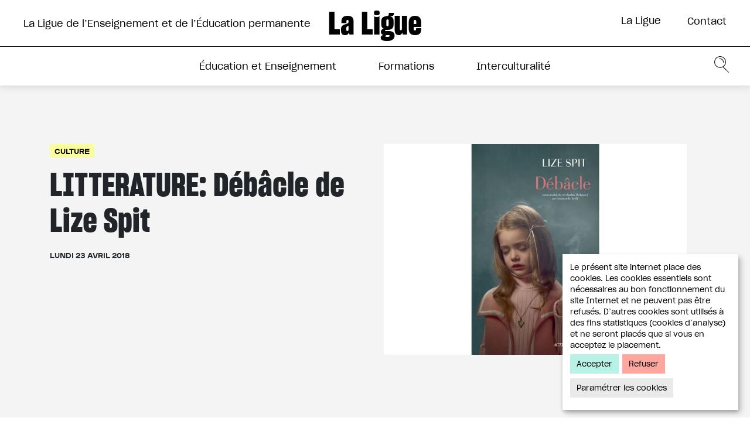

--- FILE ---
content_type: text/html; charset=UTF-8
request_url: https://ligue-enseignement.be/litterature-debacle-de-lize-spit
body_size: 8481
content:
<!DOCTYPE html><html lang="fr" dir="ltr" prefix="content: http://purl.org/rss/1.0/modules/content/ dc: http://purl.org/dc/terms/ foaf: http://xmlns.com/foaf/0.1/ og: http://ogp.me/ns# rdfs: http://www.w3.org/2000/01/rdf-schema# schema: http://schema.org/ sioc: http://rdfs.org/sioc/ns# sioct: http://rdfs.org/sioc/types# skos: http://www.w3.org/2004/02/skos/core# xsd: http://www.w3.org/2001/XMLSchema# "><head><meta charset="utf-8" /><link href="/libraries/civicrm/core/css/crm-i.css?r=bKL4ofr_FR" rel="stylesheet" /><link href="/libraries/civicrm/core/css/civicrm.css?r=bKL4ofr_FR" rel="stylesheet" /><meta name="description" content="Le 23 avril est la Journée mondiale du livre! Un événement annuel organisée par l&#039;UNESCO qui vise à promouvoir la lecture, la publication et les droits d&#039;auteur. Une belle occasion de partager avec vous un grand coup de coeur littéraire: Débâcle de Lize Spit" /><meta http-equiv="content-language" content="fr-FR" /><link rel="canonical" href="https://ligue-enseignement.be/litterature-debacle-de-lize-spit" /><link rel="image_src" href="https://ligue-enseignement.be/sites/default/files/styles/og_1200x630/public/imports/debacle-lize_spit2.jpg?itok=Lcdl_Ak0" /><meta name="author" content="Ligue de l&#039;Enseignement" /><meta property="og:site_name" content="La Ligue de l’Enseignement et de l’Éducation permanente" /><meta property="og:type" content="article" /><meta property="og:url" content="https://ligue-enseignement.be/litterature-debacle-de-lize-spit" /><meta property="og:title" content="LITTERATURE: Débâcle de Lize Spit" /><meta property="og:description" content="Le 23 avril est la Journée mondiale du livre! Un événement annuel organisée par l&#039;UNESCO qui vise à promouvoir la lecture, la publication et les droits d&#039;auteur. Une belle occasion de partager avec vous un grand coup de coeur littéraire: Débâcle de Lize Spit" /><meta property="og:image" content="https://ligue-enseignement.be/sites/default/files/styles/og_1200x630/public/imports/debacle-lize_spit2.jpg?itok=Lcdl_Ak0" /><meta property="og:image:width" content="1200" /><meta property="og:image:height" content="630" /><script async defer data-domain="ligue-enseignement.be" src="https://plausible.io/js/plausible.js"></script><script>window.plausible = window.plausible || function() { (window.plausible.q = window.plausible.q || []).push(arguments) }</script><meta name="Generator" content="Drupal 9 (https://www.drupal.org)" /><meta name="MobileOptimized" content="width" /><meta name="HandheldFriendly" content="true" /><meta name="viewport" content="width=device-width, initial-scale=1.0" /><link rel="icon" href="/sites/default/files/Liguelogo.png" type="image/png" /><link rel="alternate" hreflang="fr" href="https://ligue-enseignement.be/litterature-debacle-de-lize-spit" /><title>LITTERATURE: Débâcle de Lize Spit | La Ligue de l’Enseignement et de l’Éducation permanente</title><link rel="stylesheet" media="all" href="https://unpkg.com/orejime@2.1.1/dist/orejime.css" /><link rel="stylesheet" media="all" href="/sites/default/files/css/css_NhICCeToWv6_v0dBU4TeQzXAeIOEgrxBDdd1r5Ltg20.css" /><link rel="stylesheet" media="all" href="/sites/default/files/css/css_7POfQAD0GRMon3K0LTnHpn6h_9st1TemCtov5sqmPC0.css" /><link rel="stylesheet" media="all" href="https://fonts.googleapis.com/css?family=Archivo:400,400i,700,700i" /><link rel="stylesheet" media="all" href="/sites/default/files/css/css_6iYAk5QJ4DBeAG1TwczXeRDWO6eWnmR_yOhVZzxH91s.css" /><script src="https://use.fontawesome.com/releases/v6.1.0/js/all.js" defer crossorigin="anonymous"></script><script src="https://use.fontawesome.com/releases/v6.1.0/js/v4-shims.js" defer crossorigin="anonymous"></script></head><body class="path-node page-node-type-article"> <a href="#main-content" class="visually-hidden focusable skip-link"> Aller au contenu principal </a><div class="dialog-off-canvas-main-canvas" data-off-canvas-main-canvas> <header id="header"><div class="container-fluid "><div class="row"><div class="header-top"><div class="toggle-wrapper"> <a id="nav-toggle" class="hamburger-menu toggle-menu" href="#primary-nav"><div class="bar"></div></a></div><div class="region region-header"> <nav role="navigation" aria-labelledby="block-menuheader-menu" id="block-menuheader" class="block block-menu navigation menu--menu-header"><h2 class="visually-hidden" id="block-menuheader-menu">Menu header</h2><div id="secondary-nav"><ul class="menu ul-level-1"><li class="nav__item nav-item classic-layout has-children-2"> <a href="">La Ligue</a><div class="nav-panel--wrapper"><div class="nav-panel"><div class="container"><div class="row"><div class="col-12 col-md-4 menu-sidebar"> <a href="">La Ligue</a></div><div class="col-12 col-md-8 menu-links-wrapper"><ul class="menu ul-inner-level"><li class="menu-item"> <a href="/la-ligue/la-ligue-1" data-drupal-link-system-path="node/1809">À propos</a></li><li class="menu-item"> <a href="/actualites" data-drupal-link-system-path="actualites">Les actualités de la Ligue</a></li><li class="menu-item"> <a href="/la-ligue/lequipe-de-la-ligue" data-drupal-link-system-path="node/1808">Équipe</a></li><li class="menu-item menu-item--expanded"> <a href="/la-ligue/la-ligue-1/histoire-de-la-ligue" data-drupal-link-system-path="node/1848">Histoire</a><ul class="menu ul-inner-level"><li class="menu-item"> <a href="/la-ligue/histoire/1864%E2%80%931865-la-fondation" data-drupal-link-system-path="node/3511">1864 – 1865 : La fondation</a></li><li class="menu-item"> <a href="/la-ligue/histoire/1865-1880-periode-de-developpement" data-drupal-link-system-path="node/3512">1865 – 1880 : Période de développement</a></li><li class="menu-item"> <a href="/la-ligue/histoire/1884-1914-trente-ans-de-lutte" data-drupal-link-system-path="node/3515">1884 – 1914 : Trente ans de lutte</a></li><li class="menu-item"> <a href="/la-ligue/histoire/1918-1940-lentre-deux-guerres" data-drupal-link-system-path="node/3513">1918 – 1940 : L’entre-deux guerre</a></li><li class="menu-item"> <a href="/la-ligue/histoire/1945-1989-les-dernieres-decennies" data-drupal-link-system-path="node/3514">1945 – 1989 : Les dernières décennies</a></li></ul></li><li class="menu-item"> <a href="/la-ligue/prises-de-position" data-drupal-link-system-path="node/1852">Prises de positions</a></li><li class="menu-item"> <a href="/contact/devenir-membre" data-drupal-link-system-path="node/1849">Devenir membre</a></li><li class="menu-item"> <a href="/la-ligue/les-regionales-de-la-ligue-de-lenseignement" data-drupal-link-system-path="node/1850">Les régionales</a></li><li class="menu-item"> <a href="/la-ligue/partenaires" data-drupal-link-system-path="node/1851">Partenaires</a></li></ul></div></div></div></div></div></li><li class="menu-item"> <a href="/la-ligue/contact" data-drupal-link-system-path="node/3579">Contact</a></li></ul></div> </nav></div></div><div class="col-12 header-nav"><div id="header-logo"> <a href="/">La Ligue</a></div><div id="header-nav-logo"> <a href="/">La Ligue</a></div><div class="region region-navigation"><div id="block-identitedusite" class="block block-system block-system-branding-block"> <a href="/" title="Accueil" rel="home">La Ligue de l’Enseignement et de l’Éducation permanente</a></div><nav role="navigation" aria-labelledby="block-frontend-main-menu-menu" id="block-frontend-main-menu" class="block block-menu navigation menu--main"><h2 class="visually-hidden" id="block-frontend-main-menu-menu">Navigation principale</h2><div id="primary-nav"><ul class="menu ul-level-1"><li class="nav-section--education nav__item nav-item classic-layout has-children-2"> <a href="/education-enseignement" data-name="Actualités de l&#039;enseignement" data-drupal-link-system-path="node/1785">Éducation et Enseignement</a><div class="nav-panel--wrapper"><div class="nav-panel"><div class="container"><div class="row"><div class="col-12 col-md-4 menu-sidebar"> <a href="/education-enseignement" data-name="Actualités de l&#039;enseignement" data-drupal-link-system-path="node/1785">Éducation et Enseignement</a></div><div class="col-12 col-md-8 menu-links-wrapper"><ul class="menu ul-inner-level"><li class="menu-item menu-item--expanded"> <a href="/education-enseignement" data-drupal-link-system-path="node/1785">Revue éduquer</a><ul class="menu ul-inner-level"><li class="menu-item"> <a href="/education-enseignement/publications" data-drupal-link-system-path="education-enseignement/publications">Tous les numéros</a></li><li class="menu-item"> <a href="/education-enseignement/coup-de-crayon" data-drupal-link-system-path="node/1838">Galerie</a></li><li class="menu-item"> <a href="/education-enseignement/s-abonner" data-drupal-link-system-path="node/3709">S&#039;abonner</a></li><li class="menu-item"> <a href="/education-enseignement/contribuer" data-drupal-link-system-path="node/3613">Contribuer</a></li><li class="menu-item"> <a href="/ligne-editoriale-de-la-revue-eduquer" data-drupal-link-system-path="node/4554">Ligne éditoriale</a></li></ul></li><li class="menu-item menu-item--expanded"> <a href="/education-enseignement/communaute-francaise" data-drupal-link-system-path="node/1839">Enseignement</a><ul class="menu ul-inner-level"><li class="menu-item"> <a href="/education-enseignement/communaute-francaise" data-drupal-link-system-path="node/1839">Enseignement en Communauté française</a></li><li class="menu-item"> <a href="/education-enseignement/legislation" data-drupal-link-system-path="node/1841">Législation</a></li><li class="menu-item"> <a href="/calendrier-des-conges-scolaire" data-drupal-link-system-path="node/1845">Congés scolaires</a></li><li class="menu-item"> <a href="/etablissements" data-drupal-link-system-path="node/1792">Annuaire des écoles</a></li></ul></li><li class="separator menu-item"> <span>|</span></li><li class="menu-item"> <a href="/education-enseignement/etudes" data-drupal-link-system-path="education-enseignement/etudes">Études</a></li><li class="menu-item"> <a href="/education-enseignement/webinaires-videos" data-drupal-link-system-path="education-enseignement/webinaires-videos">Webinaires / Vidéos</a></li><li class="menu-item"> <a href="/ressources/projets-europeens-de-la-ligue" data-drupal-link-system-path="node/1846">Projets européens</a></li><li class="menu-item"> <a href="/outils-pedagogiques" data-drupal-link-system-path="node/4639">Outils pédagogiques</a></li></ul></div></div></div></div></div></li><li class="nav-section--formation nav__item nav-item classic-layout has-children-2"> <a href="/formations" data-name="Toutes les formations" data-drupal-link-system-path="formations">Formations</a><div class="nav-panel--wrapper"><div class="nav-panel"><div class="container"><div class="row"><div class="col-12 col-md-4 menu-sidebar"> <a href="/formations" data-name="Toutes les formations" data-drupal-link-system-path="formations">Formations</a></div><div class="col-12 col-md-8 menu-links-wrapper"><ul class="menu ul-inner-level"><li class="formationlist menu-item"> <a href="/formations" data-drupal-link-system-path="formations">Programme des formations</a><div class="views-element-container"><ul class="menu ul-inner-level"><li class="menu-item toutes-les-formations" ><a href="/formations" class="bef-link bef-link--selected">Toutes les formations</a></li><li class="menu-item"> <a href="/formations/Stages résidentiels de février 2026" class="bef-link ">Stages résidentiels de février 2026</a></li><li class="menu-item"> <a href="/formations/Stages résidentiels de juillet 2026" class="bef-link ">Stages résidentiels de juillet 2026</a></li><li class="menu-item"> <a href="/formations/Formations de longue durée" class="bef-link ">Formations de longue durée</a></li><li class="menu-item"> <a href="/formations/Management associatif" class="bef-link ">Management associatif</a></li><li class="menu-item"> <a href="/formations/Travailler dans le non marchand" class="bef-link ">Travailler dans le non marchand</a></li><li class="menu-item"> <a href="/formations/S&#039;émanciper par les langues" class="bef-link ">S&#039;émanciper par les langues</a></li><li class="menu-item"> <a href="/formations/Communication" class="bef-link ">Communication</a></li><li class="menu-item"> <a href="/formations/Animation socioculturelle et formation" class="bef-link ">Animation socioculturelle et formation</a></li><li class="menu-item"> <a href="/formations/Formations autour du livre" class="bef-link ">Formations autour du livre</a></li><li class="menu-item"> <a href="/formations/Aide et accompagnement" class="bef-link ">Aide et accompagnement</a></li><li class="menu-item"> <a href="/formations/Bien-être et développement personnel" class="bef-link ">Bien-être et développement personnel</a></li><li class="menu-item"> <a href="/formations/Formations en ligne" class="bef-link ">Formations en ligne</a></li></ul></div></li><li class="separator menu-item"> <span>|</span></li><li class="menu-item"> <a href="/formations/formation-a-la-carte" data-drupal-link-system-path="node/1793">Formations à la carte</a></li><li class="menu-item"> <a href="/formations/formateur-ices" data-drupal-link-system-path="formations/formateur-ices">Nos formateurs</a></li><li class="menu-item"> <a href="/formations/devenir-formateur" data-drupal-link-system-path="node/3584">Devenir formateur</a></li><li class="menu-item"> <a href="/formations/inscription-a-une-formation/conditions-inscription" data-drupal-link-system-path="node/1834">Conditions et règlement</a></li></ul></div></div></div></div></div></li><li class="nav-section--intercultu nav__item nav-item classic-layout has-children-2"> <a href="/interculturalite" data-name="Projet général" data-drupal-link-system-path="node/1786">Interculturalité</a><div class="nav-panel--wrapper"><div class="nav-panel"><div class="container"><div class="row"><div class="col-12 col-md-4 menu-sidebar"> <a href="/interculturalite" data-name="Projet général" data-drupal-link-system-path="node/1786">Interculturalité</a></div><div class="col-12 col-md-8 menu-links-wrapper"><ul class="menu ul-inner-level"><li class="menu-item"> <a href="/interculturalite/mission" data-drupal-link-system-path="node/1810">Mission</a></li><li class="menu-item menu-item--expanded"> <a href="/interculturalite/introduction" data-drupal-link-system-path="node/1819">Cours d’alphabétisation et Français Langue Étrangère</a><ul class="menu ul-inner-level"><li class="menu-item"> <a href="/interculturalite/introduction" data-drupal-link-system-path="node/1819">Introduction</a></li><li class="menu-item"> <a href="/interculturalite/projets-par-commune" data-drupal-link-system-path="node/1818">Projets par commune</a></li><li class="menu-item"> <a href="/interculturalite/cours-fle/realisations" data-drupal-link-system-path="node/1812">Réalisations</a></li><li class="menu-item"> <a href="/interculturalite/inscription" data-drupal-link-system-path="node/1826">Inscription</a></li></ul></li><li class="separator menu-item"> <span>|</span></li><li class="menu-item"> <a href="/interculturalite/archives" data-drupal-link-system-path="interculturalite/archives">Archives</a></li><li class="menu-item"> <a href="/interculturalite/partenariats" data-drupal-link-system-path="node/1828">Partenariats</a></li></ul></div></div></div></div></div></li></ul></div> </nav><div class="search-block-form block block-search container-inline" data-drupal-selector="search-block-form" id="block-formulairederecherche" role="search"><form action="/search/node" method="get" id="search-block-form" accept-charset="UTF-8"><div class="js-form-item form-item js-form-type-search form-type-search js-form-item-keys form-item-keys form-no-label"> <label for="edit-keys" class="visually-hidden">Rechercher</label> <input title="Saisir les termes à rechercher." data-drupal-selector="edit-keys" type="search" id="edit-keys" name="keys" value="" size="15" maxlength="128" class="form-search" /></div><div data-drupal-selector="edit-actions" class="form-actions js-form-wrapper form-wrapper" id="edit-actions"><input data-drupal-selector="edit-submit" type="submit" id="edit-submit" value="Rechercher" class="button js-form-submit form-submit" /></div></form></div></div></div></div></div></header><main id="main-content" class="main-content "><div class="region region-content"><div id="block-frontend-breadcrumbs" class="block block-system block-system-breadcrumb-block"> <nav class="breadcrumb" role="navigation" aria-labelledby="system-breadcrumb"><h2 id="system-breadcrumb" class="visually-hidden">Fil d'Ariane</h2><ol><li> <a href="/">Accueil</a></li></ol> </nav></div><div data-drupal-messages-fallback class="hidden"></div><div id="block-frontend-content" class="block block-system block-system-main-block"><div class="article-content"><div class="cover-wrapper"><div class="container"><div class="row"><div class="col-12 col-md-6 art-content"><div class="cat-tag--wrapper"><div class="cat-tag"> <a href="/taxonomy/term/118" hreflang="fr">Culture</a></div></div><h1>LITTERATURE: Débâcle de Lize Spit</h1><h4>Lundi 23 avril 2018</h4></div><div class="col-12 col-md-6"><div class="field field--name-field-cover-image field--type-entity-reference field--label-hidden field__item"><article class="media media--type-image media--view-mode-default"><div class="field field--name-field-media-image field--type-image field--label-hidden field__item"> <img src="/sites/default/files/styles/max_1300x1300/public/imports/debacle-lize_spit2.jpg?itok=mhTmSnqt" width="730" height="508" loading="lazy" typeof="foaf:Image" class="image-style-max-1300x1300" /></div> </article></div></div></div></div></div><div class="article-content"><div class="container"><div class="row"><div class="col-12 col-md-3"></div><div class="col-12 col-md-7"><div class="wysiwyg"><div property="schema:text" class="clearfix text-formatted field field--name-body field--type-text-with-summary field--label-hidden field__item"><p>Le 23 avril est la Journée mondiale du livre! Un événement annuel organisée par l'UNESCO qui vise à promouvoir la lecture, la publication et les droits d'auteur. Une belle occasion de partager avec vous un grand coup de coeur littéraire: Débâcle de <a class="profileLink" data-hovercard="/ajax/hovercard/user.php?id=723554478&amp;extragetparams=%7B%22fref%22%3A%22mentions%22%7D" data-hovercard-prefer-more-content-show="1" href="https://www.facebook.com/lize.spit?fref=mentions">Lize Spit</a></p><div class="text_exposed_show">À Bovenmeer, petit village flamand à la périphérie d'Anvers, seuls trois bébés sont nés en 1988 : Laurens, Pim et Eva. Condamnés à grandir ensemble, ces "trois mousquetaires" vont rapidement devenir inséparables. Pourtant, le passage de l'enfance à l'adolescence ne va pas se faire sans heurts. Pendant l’été caniculaire de 2002, une série de jeux pervers vont mettre à mal cette amitié et la faire basculer dans le drame. Un été meurtrier qui ôtera définitivement le voile de l'innocence d'Eva, blessée à jamais. Roman coup de poing, Débâcle, premier opus de Lize Spit (jeune auteure belge), a eu l'effet d'un séisme en Flandre. Avec une intrigue parfaitement distillée et une narration subtile, des personnages hauts en couleurs, parfois détestables, souvent attachants, qui fascinent… Lize Spit tient ses lecteur.trice.s en haleine... Une histoire qui remue... beaucoup! A lire! Consultez nos coups de coeur culturels sur le site de la Ligue: <a data-ft="{&quot;tn&quot;:&quot;-U&quot;}" data-lynx-mode="asynclazy" href="https://l.facebook.com/l.php?u=https%3A%2F%2Fligue-enseignement.be%2Fcoups-de-coeur%2F&amp;h=ATP0fzmB_fVX9Z2kIUUQh9dWhcMKM0lec5p20RNM2Ue7s_FYV6eGlQz_iTo6_WOXQGFPh4r1nCN2Ou3PssyWsDuKWUE9-gdaSbYfSyv31rdCRz34gY4Ec9BphJLUDPaJ_9Md7A" rel="nofollow noopener" target="_blank">https://ligue-enseignement.be/coups-de-coeur/</a></div></div></div><div></div></div></div></div></div><div class="revue-bandeau--wrapper"></div><div class="vue-mm-num--wrapper"><div class="container"><div class="row"><div class="col-12 mm-num--ttl"><h2>Du même numéro</h2></div></div><div class="row vue-mm-num"><div class="views-element-container"><div class="view view-sommaire view-id-sommaire view-display-id-block_meme_numero js-view-dom-id-cc069374f779c160688af745acdaaf4207ab64a761877d11c95e2fbe18cb5b42"></div></div></div></div></div><div class="vue-mm-num--wrapper simili-art"><div class="container"><div class="row"><div class="col-12 mm-num--ttl"><h2>Articles similaires</h2></div></div><div class="row vue-mm-num"><div class="views-element-container"></div></div></div></div></div></div></div></main><div class="footer--newsletter"><div class="container"><div class="row"><div class="col-12"><div id="mc_embed_signup" class="widget-box"><form action="https://ligue-enseignement.us6.list-manage.com/subscribe/post?u=9bfe8f16cb7a904861429f0f2&amp;id=a54bc10162" method="post" id="mc-embedded-subscribe-form" name="mc-embedded-subscribe-form" class="validate" target="_blank" novalidate><div class="mc-field-group input-group"><div class="head-mailchimp">Abonnez-vous gratuitement à notre newsletter</div><div class="clearfix"> <i class="icustom icustom-mail pull-left"></i><ul class="pull-left"><li><input type="checkbox" value="1" name="group[2581][1]" id="mce-group[2581]-2581-0" class="pull-left"> <label for="mce-group[2581]-2581-0">&nbsp;Formations</label></li><li><input type="checkbox" value="2" name="group[2581][2]" id="mce-group[2581]-2581-1" class="pull-left"> <label for="mce-group[2581]-2581-1">&nbsp;Revue de Presse</label></li><li><input type="checkbox" value="4" name="group[2581][4]" id="mce-group[2581]-2581-2" class="pull-left"> <label for="mce-group[2581]-2581-2">&nbsp;Publications</label></li></ul></div></div><div class="mc-field-group"><div class="input-append"> <input type="email" value="" name="EMAIL" id="mce-EMAIL" placeholder="Votre e-mail"> <input type="submit" value="S'inscrire" name="subscribe" id="mc-embedded-subscribe" class="btn"></button></div></div><div id="mce-responses" class="clear"><div class="response" id="mce-error-response" style="display:none"></div><div class="response" id="mce-success-response" style="display:none"></div></div></form></div></div></div></div></div><footer id="footer"><div class="container"><div class="row"><div class="footer--header col-12"><div class="row"><div class="col-4 col-md-4 ttl-logo"> La Ligue</div><div class="col-8 col-md-8 ttl-txt"> La Ligue de l’Enseignement et de l’Éducation permanente</div></div></div><div class="footer-main col-12 "><div class="row"><div class="col-12 col-md-3 "><div class="views-element-container"><div class="view view-website-options view-id-website_options view-display-id-footer js-view-dom-id-aec988e8549af26822a5315b6786817f274b5b9ab5e2fce16dfeff766e8b6bde"><div class="view-content"><div class="views-row"><span class="views-field views-field-body"><span class="field-content"><p>La Ligue de l’Enseignement et de l’Éducation permanente, asbl</p><p>Rue Terre-Neuve, 114 – 1000 Bruxelles</p><p>Siège social :<br />Place Rouppe, 29 – 1000 Bruxelles<br />N° d’entreprise :<br />BCE 0403519010 / RPM de Bruxelles<br />Tel: +32 (0)2/511.25.87<br />BE19 0000 1276 64 12 / BIC: GEBABEBB<br /><a href="mailto:info@ligue-enseignement.be">info@ligue-enseignement.be</a><br /><a href="http://www.ligue-enseignement.be">www.ligue-enseignement.be</a></p><p> </p><p><strong>Avec le soutien de la Fédération Wallonie-Bruxelles </strong></p><p> </p><article class="align-left media media--type-image media--view-mode-dans-l-article"><div class="field field--name-field-media-image field--type-image field--label-hidden field__item"> <img src="/sites/default/files/styles/dans_article/public/imports/logo-fwb-positif-vertical%20web.jpg?itok=rz3b_ibq" width="150" height="144" alt="Logo FW-B" loading="lazy" typeof="foaf:Image" class="image-style-dans-article" /></div> </article></span></span></div></div></div></div></div><div class="col-12 col-md-8 offset-md-1 footer-menu"><div class="region region-footer"><div class="views-element-container block block-views block-views-blockwebsite-options-footer" id="block-views-block-website-options-footer"><div><div class="view view-website-options view-id-website_options view-display-id-footer js-view-dom-id-b751d7eb5296b5410fc53b635abeb824a6267ed390572f2d8cc338539b9f0dac"><div class="view-content"><div class="views-row"><span class="views-field views-field-body"><span class="field-content"><p>La Ligue de l’Enseignement et de l’Éducation permanente, asbl</p><p>Rue Terre-Neuve, 114 – 1000 Bruxelles</p><p>Siège social :<br />Place Rouppe, 29 – 1000 Bruxelles<br />N° d’entreprise :<br />BCE 0403519010 / RPM de Bruxelles<br />Tel: +32 (0)2/511.25.87<br />BE19 0000 1276 64 12 / BIC: GEBABEBB<br /><a href="mailto:info@ligue-enseignement.be">info@ligue-enseignement.be</a><br /><a href="http://www.ligue-enseignement.be">www.ligue-enseignement.be</a></p><p> </p><p><strong>Avec le soutien de la Fédération Wallonie-Bruxelles </strong></p><p> </p><article class="align-left media media--type-image media--view-mode-dans-l-article"><div class="field field--name-field-media-image field--type-image field--label-hidden field__item"> <img src="/sites/default/files/styles/dans_article/public/imports/logo-fwb-positif-vertical%20web.jpg?itok=rz3b_ibq" width="150" height="144" alt="Logo FW-B" loading="lazy" typeof="foaf:Image" class="image-style-dans-article" /></div> </article></span></span></div></div></div></div></div><nav role="navigation" aria-labelledby="block-pieddepage-menu" id="block-pieddepage" class="block block-menu navigation menu--footer"><h2 class="visually-hidden" id="block-pieddepage-menu">Pied de page</h2><ul class="menu"><li class="menu-item menu-item--expanded"> <span>La ligue</span><ul class="menu"><li class="menu-item"> <a href="/la-ligue/la-ligue-1" data-drupal-link-system-path="node/1809">À propos</a></li><li class="menu-item"> <a href="/la-ligue/lequipe-de-la-ligue" data-drupal-link-system-path="node/1808">Équipe</a></li><li class="menu-item"> <a href="/la-ligue/la-ligue-1/histoire-de-la-ligue" data-drupal-link-system-path="node/1848">Histoire</a></li><li class="menu-item"> <a href="/la-ligue/prises-de-position" data-drupal-link-system-path="node/1852">Prises de positions</a></li><li class="menu-item"> <a href="/contact/devenir-membre" data-drupal-link-system-path="node/1849">Devenir membre</a></li><li class="menu-item"> <a href="/la-ligue/les-regionales-de-la-ligue-de-lenseignement" data-drupal-link-system-path="node/1850">Les régionales</a></li><li class="menu-item"> <a href="/la-ligue/partenaires" data-drupal-link-system-path="node/1851">Partenaires</a></li></ul></li><li class="menu-item menu-item--expanded"> <a href="/education-enseignement" data-drupal-link-system-path="node/1785">Éducation et enseignement</a><ul class="menu"><li class="menu-item"> <a href="/education-enseignement/publications" data-drupal-link-system-path="education-enseignement/publications">Revue éduquer</a></li><li class="menu-item"> <a href="/education-enseignement/communaute-francaise" data-drupal-link-system-path="node/1839">Enseignement</a></li><li class="menu-item"> <a href="/education-enseignement/etudes" data-drupal-link-system-path="education-enseignement/etudes">Études</a></li><li class="menu-item"> <a href="/education-enseignement/webinaires-videos" data-drupal-link-system-path="education-enseignement/webinaires-videos">Webinaires / Vidéos</a></li><li class="menu-item"> <a href="/ressources/projets-europeens-de-la-ligue" data-drupal-link-system-path="node/1846">Projets européens</a></li></ul></li><li class="menu-item menu-item--expanded"> <span>Formations</span><ul class="menu"><li class="menu-item"> <a href="/formations" data-drupal-link-system-path="formations">Programme des formations</a></li><li class="menu-item"> <a href="/formations/formation-a-la-carte" data-drupal-link-system-path="node/1793">Formations à la carte</a></li><li class="menu-item"> <a href="/formations/formateur-ices" data-drupal-link-system-path="formations/formateur-ices">Formateur.ice.s</a></li><li class="menu-item"> <a href="/formations/inscription-a-une-formation/conditions-inscription" data-drupal-link-system-path="node/1834">Conditions et règlement</a></li></ul></li><li class="menu-item menu-item--expanded"> <a href="/interculturalite" data-drupal-link-system-path="node/1786">Interculturalité</a><ul class="menu"><li class="menu-item"> <a href="/interculturalite/mission" data-drupal-link-system-path="node/1810">Mission</a></li><li class="menu-item"> <a href="/interculturalite/introduction" data-drupal-link-system-path="node/1819">Cours d’alphabétisation et Français Langue Étrangère</a></li></ul></li></ul> </nav></div></div></div></div></div></div><div class="container-fluid"><div class="row footer-footer"><div class="col-12"><div>© 2026 La Ligue de l’Enseignement et de l’Education permanente asbl</div><div><a href="/politique-de-confidentialite-traitement-des-donnees-a-caractere-personnel-des-visiteurs-et-des-utilisateurs">Politique de confidentialité / RGPD</a></div><div><a href="/conditions-dutilisation">Conditions d’utilisation</a></div></div></div></div></footer><div class="overlay"></div><div class="loader"><div class="lds-ring"><div></div><div></div><div></div><div></div></div></div></div><script type="application/json" data-drupal-selector="drupal-settings-json">{"path":{"baseUrl":"\/","scriptPath":null,"pathPrefix":"","currentPath":"node\/439","currentPathIsAdmin":false,"isFront":false,"currentLanguage":"fr"},"pluralDelimiter":"\u0003","suppressDeprecationErrors":true,"orejime":{"manage":{"strictly_necessary":{"id":{},"label":"Essentiel","name":"strictly_necessary","description":"Ces cookies sont n\u00e9cessaires pour des raisons purement techniques pour une visite normale du site Internet. Vu la n\u00e9cessit\u00e9 technique, seule une obligation d\u0027information s\u0027applique, et ces cookies sont plac\u00e9s d\u00e8s que vous acc\u00e9dez au site Internet.","required":"1","cookies":[],"scripts":[],"default":"1","purposes":["service de base"]},"tracking":{"id":{},"label":"Statistiques","name":"tracking","description":"Il s\u0027agit de cookies qui nous permettent de savoir combien de fois une page d\u00e9termin\u00e9e a \u00e9t\u00e9 consult\u00e9e. Nous utilisons ces informations uniquement pour am\u00e9liorer le contenu de notre site Internet. Ces cookies ne sont plac\u00e9s que si vous en acceptez le placement.","required":"0","cookies":["_ga","_gat","_gid","_git","__utma","__utmb","__utmc","__utmt","__utmz","_gat_gtag_","_gat_"],"scripts":[],"default":"0","purposes":["statistiques"]}},"language":"fr","purposes":["service de base","statistiques"],"ua_list":[],"cookie_name":"orejime","expires_after_days":"365","cookie_domain":"","privacy_policy":"\u003Cfront\u003E","must_consent":false,"implicit_consent":null,"debug":false,"must_notice":false,"logo":"","categories":{"Essentiel":{"title":"","description":"","name":"Essentiel","apps":{"strictly_necessary":"strictly_necessary","tracking":0},"weight":"1"},"Statistiques":{"title":"","description":"","name":"Statistiques","apps":{"tracking":"tracking","strictly_necessary":0},"weight":"2"}},"texts":{"consentModal":{"title":"Notre site utilise des cookies","description":"Qu\u2019est-ce qu\u2019un cookie ? Quels cookies utilisons nous et pourquoi ?\n","privacyPolicy":{"name":"politique en mati\u00e8re de cookies","text":"Lisez notre {privacyPolicy} pour en savoir plus..\n"}},"consentNotice":{"changeDescription":"Il y a eu des changements depuis votre derni\u00e8re visite, veuillez mettre \u00e0 jour votre consentement.","description":"Le pr\u00e9sent site internet place des cookies. Les cookies essentiels sont n\u00e9cessaires au bon fonctionnement du site Internet et ne peuvent pas \u00eatre refus\u00e9s. D\u2019autres cookies sont utilis\u00e9s \u00e0 des fins statistiques (cookies d\u2019analyse) et ne seront plac\u00e9s que si vous en acceptez le placement. \n","learnMore":"Param\u00e9trer les cookies"},"accept":"Accepter","acceptTitle":"Accepter les cookies","acceptAll":"Accepter tous les cookies","save":"Confirmer mon choix","saveData":"Enregistrer ma configuration sur les informations collect\u00e9es","decline":"Refuser","declineAll":"Refuser tous les cookies","close":"Fermer","enabled":"Activ\u00e9","disabled":"D\u00e9sactiv\u00e9","app":{"optOut":{"title":"(opt-out)","description":"Ces cookies sont charg\u00e9s par d\u00e9faut (mais vous pouvez les d\u00e9sactiver)"},"required":{"title":"(toujours requis)","description":"Ces cookies sont toujours toujours requis"},"purposes":"Utilisations","purpose":"Utilisation"},"poweredBy":"Powered by Orejime","newWindow":"nouvelle fenetre"}},"ajaxTrustedUrl":{"\/search\/node":true},"user":{"uid":0,"permissionsHash":"713e589d99c10f6dbd95609307d5afd30d0ff2ba651d2826d51f8e719f1eea4f"}}</script><script src="/sites/default/files/js/js_xv-_5ABWRPkmpRZiCYAmSq2e7fjWfCwdk7G77kzytMU.js"></script><script src="https://unpkg.com/orejime@2.1.1/dist/orejime.js"></script><script src="https://cdnjs.cloudflare.com/ajax/libs/jquery-once/2.2.3/jquery.once.min.js"></script><script src="/sites/default/files/js/js_uhJg5spcqkBevNisMIwaRZejneBY0w3Ez43r3_UbOyk.js"></script></body></html>

--- FILE ---
content_type: text/css
request_url: https://ligue-enseignement.be/sites/default/files/css/css_6iYAk5QJ4DBeAG1TwczXeRDWO6eWnmR_yOhVZzxH91s.css
body_size: 1273
content:
.action-link.iCal_links-section{display:none;}.crm-profile-name-Coordonn_es_du_membre_16{padding:30px !important;}.page-civicrm-contribute:has('.crm-contribution-page-id-2'){background-color:#FBFD9C !important;}.crm-contribution-page-id-2{background-color:#FBFD9C !important;}table#membership-listings{background-color:white;max-width:1200px;margin:auto;}
html{background:white;}.cdc-teaser .cdc-teaser--cover img{width:auto;max-width:100%;}.path-search .pager .pager__items .pager__item--last{display:inline;}.page-node-type-ligue .side-menu li.menu-item--active-trail:not(.menu-item--expanded){border-bottom:none;}.wysiwyg article img,.wysiwyg figure img{max-width:100%;height:auto;}.wysiwyg article .field--name-field-legende,.wysiwyg figure figcaption{margin-bottom:1em;margin-top:0.5em;font-style:italic;font-size:smaller;line-height:130%;}.wysiwyg article.align-left,.wysiwyg figure.align-left{display:block !important;float:left;max-width:275px;margin-right:20px;}.wysiwyg article.align-right,.wysiwyg figure.align-right{display:block !important;float:right;max-width:275px;margin-left:20px;}.view-prises-de-positions a{text-decoration:none;}.view-prises-de-positions h2{border-bottom:none !important;}.view-prises-de-positions .views-row{margin-bottom:1em;}.revue-body--txt div.illu-couverture{margin-top:1em;}.revue-body--txt div.illu-couverture a{text-decoration:underline;}.civi--payment #billing-payment-block,.crm-group.participant_role-group{display:none !important;}.crm-container div.help{border-radius:0px;background-color:#FFDAD6;border-color:#FFA69E;}div.messages p{font-size:13px;}.page-civicrm-event-register #crm-main-content-wrapper .crm-event-confirm-form-block,.page-civicrm-event-register #crm-main-content-wrapper .crm-event-thankyou-form-block,.civi-form--wrapper{width:80vw;max-width:1000px;margin:auto;}#edit-advanced legend span{font-weight:bold;}#edit-type--wrapper legend span{font-weight:normal;}#edit-keywords-fieldset > div > div,#edit-type--wrapper #edit-type > div{display:inline-block;margin-right:10px;}#edit-keywords-fieldset > legend,#edit-types-fieldset > legend,#edit-help-link{display:none;}#edit-advanced fieldset{margin:0px;}#views-exposed-form-formations-page-test-2 .form-item-search{flex:2;}#views-exposed-form-formations-page-test-2 .form-item-search input.form-text{width:100%;}#block-frontend-main-menu .toutes-les-formations{display:none;}.field--name-field-cover-image a,.views-field-field-coup-de-crayon a,.cdc-teaser--cover a{background-color:unset;padding:0;}body:not(.path-frontpage) .vue-paragraph:not(.full-width):not(.vue-paragraph:last-child){max-width:900px;}
.wysiwyg H2{color:inherit;text-align:left !important;}.wysiwyg H2 strong,.wysiwyg H2 span,.wysiwyg H1 span{font-weight:inherit;color:inherit !important;}.wysiwyg img.alignright{float:right;display:block;margin:0 0 1em 1em;}.wysiwyg img.alignleft{float:left;display:block;margin:0 1em 1em 0;}.wysiwyg article.align-center{display:block;}.wysiwyg article.align-center .field--name-field-media-image{display:block;text-align:center;}
form.webform-submission-form,.webform-confirmation__message,.webform-confirmation__back{max-width:800px;margin:auto;margin-top:1em;}form.webform-submission-form .form-email,form.webform-submission-form .form-tel,form.webform-submission-form{display:block;margin-top:0.25rem;}form.webform-submission-form #edit_coordonnees_de_facturation_country_chosen{display:block !important;width:100%;margin-top:0.25rem;}form.webform-submission-form .webform-element-description{font-size:12px;}form.webform-submission-form label{font-size:14px;font-weight:bold;}.price-set-row.tarif-row4{display:none !important;}
